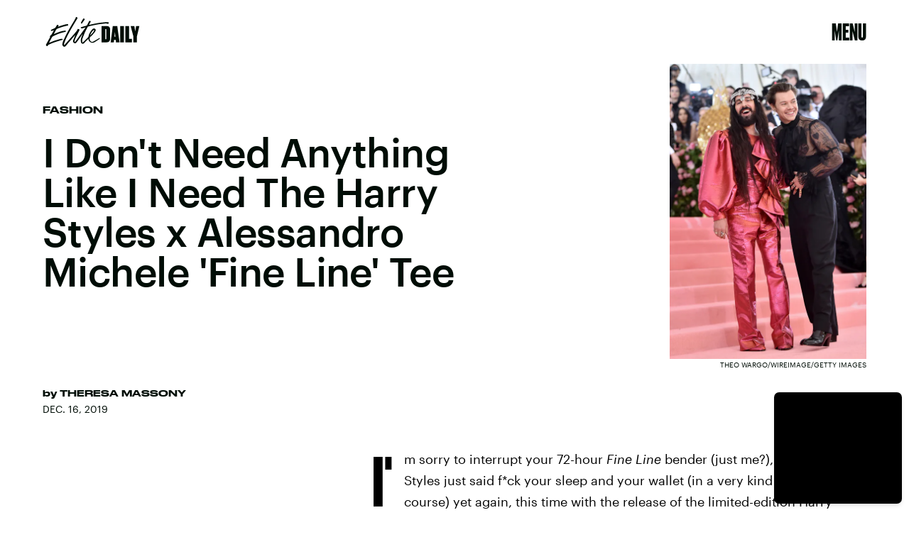

--- FILE ---
content_type: text/html; charset=utf-8
request_url: https://www.google.com/recaptcha/api2/aframe
body_size: 265
content:
<!DOCTYPE HTML><html><head><meta http-equiv="content-type" content="text/html; charset=UTF-8"></head><body><script nonce="kgfsZnr2eeSKAti5XRlhhQ">/** Anti-fraud and anti-abuse applications only. See google.com/recaptcha */ try{var clients={'sodar':'https://pagead2.googlesyndication.com/pagead/sodar?'};window.addEventListener("message",function(a){try{if(a.source===window.parent){var b=JSON.parse(a.data);var c=clients[b['id']];if(c){var d=document.createElement('img');d.src=c+b['params']+'&rc='+(localStorage.getItem("rc::a")?sessionStorage.getItem("rc::b"):"");window.document.body.appendChild(d);sessionStorage.setItem("rc::e",parseInt(sessionStorage.getItem("rc::e")||0)+1);localStorage.setItem("rc::h",'1765191204209');}}}catch(b){}});window.parent.postMessage("_grecaptcha_ready", "*");}catch(b){}</script></body></html>